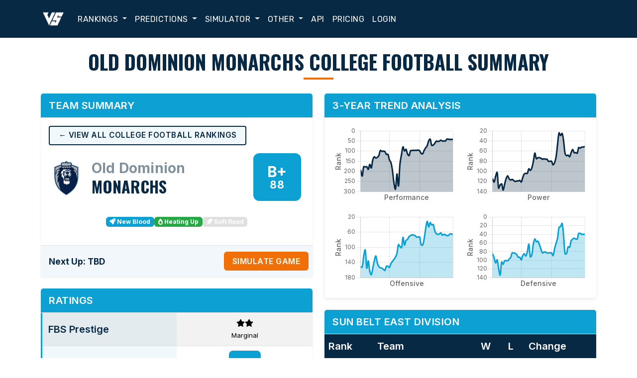

--- FILE ---
content_type: text/html; charset=UTF-8
request_url: https://www.versussportssimulator.com/CFB/teams/Old%20Dominion
body_size: 10111
content:
<!DOCTYPE html>
<html lang="en">


<head>
	
<!-- Google Tag Manager -->
<script>(function(w,d,s,l,i){w[l]=w[l]||[];w[l].push({'gtm.start':
new Date().getTime(),event:'gtm.js'});var f=d.getElementsByTagName(s)[0],
j=d.createElement(s),dl=l!='dataLayer'?'&l='+l:'';j.async=true;j.src=
'https://www.googletagmanager.com/gtm.js?id='+i+dl;f.parentNode.insertBefore(j,f);
})(window,document,'script','dataLayer','GTM-MXSN6RNM');</script>
<!-- End Google Tag Manager -->
	
<!-- Load gtag.js script -->
<script async src='https://www.googletagmanager.com/gtag/js?id=G-Q8ZK4VER0N'></script>

<script>
  window.dataLayer = window.dataLayer || [];
  function gtag(){dataLayer.push(arguments);}
  gtag('js', new Date());

  // Configure Google Analytics
  gtag('config', 'G-Q8ZK4VER0N');

  // Configure Google Ads Conversion Tracking
  gtag('config', 'AW-990299564');
</script>
		<meta charset="utf-8">
    <meta name="viewport" content="width=device-width, initial-scale=1">
    <meta name="author" content="Versus Sports Simulator">

	<meta name="apple-itunes-app" content="app-id=658521240">
	<link rel="shortcut icon" href="https://www.versussportssimulator.com/favicons/favicon.ico">
	
	<!-- Third Party CSS -->
	<link href="https://cdn.jsdelivr.net/npm/bootstrap@5.3.3/dist/css/bootstrap.min.css" rel="stylesheet">
	<link href="https://cdn.jsdelivr.net/npm/bootstrap-icons@1.10.5/font/bootstrap-icons.css" rel="stylesheet">
	<link href="https://cdnjs.cloudflare.com/ajax/libs/font-awesome/6.5.0/css/all.min.css" rel="stylesheet">
  	
    <!-- Custom CSS -->
    <link href="/styles/bootstrap-overrides.css" rel="stylesheet">
    <link href="/styles/main.css" rel="stylesheet">
    
	<!-- Fonts -->
	<link href="https://fonts.googleapis.com/css2?family=Oswald:wght@400;700&family=Open+Sans:wght@400;600&display=swap" rel="stylesheet">
	<link href="https://fonts.googleapis.com/css2?family=Inter:wght@400;500;600;700&display=swap" rel="stylesheet">
	<link href="https://fonts.googleapis.com/css2?family=Rubik:wght@400;600&family=Teko:wght@600&display=swap" rel="stylesheet">

    	
	<link href="https://cdn.jsdelivr.net/npm/aos@2.3.4/dist/aos.css" rel="stylesheet">
  	
	<title>Old Dominion Monarchs:  College Football Rankings - Versus Sports Simulator</title>
	<link rel="canonical" href="https://www.versussportssimulator.com/CFB/teams/Old Dominion"/>
	<meta name="description" content="Get the latest Old Dominion Monarchs game predictions, power and performance rankings, offensive and defensive rankings, and other useful statistics from VersusSportsSimulator.com."/>
	<meta property="og:title" content="Old Dominion Monarchs:  College Football Rankings - Versus Sports Simulator"/>
	<meta property="og:image" content="https://www.versussportssimulator.com/images/versusLogoNew.png"/>
	<meta property="og:description" content="Get the latest Old Dominion Monarchs game predictions, power and performance rankings, offensive and defensive rankings, and other useful statistics from VersusSportsSimulator.com."/>
	<meta property="og:type" content="website"/>
	<meta property="og:url" content="https://www.versussportssimulator.com/CFB/teams/Old Dominion"/>
	<meta property="og:site_name" content="VersusSportsSimulator.com"/>
	<meta property="fb:app_id" content="251197482536710"/>
	<meta property="fb:admins" content="1025703815"/>
	<meta property="fb:page_id" content="130306157002399"/>
	<meta name="twitter:card" content="summary"/>
	<meta name="twitter:site" content="@versussportssim"/>
	<meta name="twitter:creator" content="@steve__pugh"/>
	<meta name="twitter:url" content="https://www.versussportssimulator.com/CFB/teams/Old Dominion"/>
	<meta name="twitter:title" content="Old Dominion Monarchs:  College Football Rankings - Versus Sports Simulator"/>
	<meta name="twitter:description" content="Get the latest Old Dominion Monarchs game predictions, power and performance rankings, offensive and defensive rankings, and other useful statistics from VersusSportsSimulator.com."/>
	<meta name="twitter:image" content="https://www.versussportssimulator.com/images/versusLogoNew.png"/>
<script type="application/ld+json">{"@context":"https://schema.org","@type":"SportsTeam","name":"Old Dominion Monarchs","sport":"College Football","url":"https://www.versussportssimulator.com/CFB/teams/Old Dominion","logo":"https://www.versussportssimulator.com/images/teamlogos/CFB/ODU.png"}</script>	<!-- Facebook Pixel Code -->
	<script>
	  !function(f,b,e,v,n,t,s)
	  {if(f.fbq)return;n=f.fbq=function(){n.callMethod?
	  n.callMethod.apply(n,arguments):n.queue.push(arguments)};
	  if(!f._fbq)f._fbq=n;n.push=n;n.loaded=!0;n.version='2.0';
	  n.queue=[];t=b.createElement(e);t.async=!0;
	  t.src=v;s=b.getElementsByTagName(e)[0];
	  s.parentNode.insertBefore(t,s)}(window, document,'script',
	  'https://connect.facebook.net/en_US/fbevents.js');
	  fbq('init', '781421188944102');
	  fbq('track', 'PageView');
	</script>
	<noscript><img height="1" width="1" style="display:none"
	  src="https://www.facebook.com/tr?id=781421188944102&ev=PageView&noscript=1"
	/></noscript>
	<!-- End Facebook Pixel Code -->	
	
	<script src="https://cdn.jsdelivr.net/npm/chart.js"></script>
	<script src="/js/rankings-charts.js"></script>
	<script>
		renderAllRankCharts([{"x":1,"y":195},{"x":2,"y":223},{"x":3,"y":177},{"x":4,"y":178},{"x":5,"y":177},{"x":6,"y":190},{"x":7,"y":166},{"x":8,"y":183},{"x":9,"y":143},{"x":10,"y":128},{"x":11,"y":134},{"x":12,"y":131},{"x":13,"y":122},{"x":14,"y":97},{"x":15,"y":101},{"x":16,"y":100},{"x":17,"y":102},{"x":18,"y":116},{"x":19,"y":116},{"x":20,"y":143},{"x":21,"y":156},{"x":22,"y":195},{"x":23,"y":257},{"x":24,"y":288},{"x":25,"y":213},{"x":26,"y":272},{"x":27,"y":163},{"x":28,"y":117},{"x":29,"y":79},{"x":30,"y":99},{"x":31,"y":91},{"x":32,"y":114},{"x":33,"y":122},{"x":34,"y":98},{"x":35,"y":97},{"x":36,"y":96},{"x":37,"y":96},{"x":38,"y":96},{"x":39,"y":95},{"x":40,"y":98},{"x":41,"y":111},{"x":42,"y":113},{"x":43,"y":96},{"x":44,"y":84},{"x":45,"y":73},{"x":46,"y":49},{"x":47,"y":41},{"x":48,"y":71},{"x":49,"y":70},{"x":50,"y":62},{"x":51,"y":51},{"x":52,"y":52},{"x":53,"y":51},{"x":54,"y":46},{"x":55,"y":50},{"x":56,"y":50},{"x":57,"y":50},{"x":58,"y":41},{"x":59,"y":41},{"x":60,"y":42},{"x":61,"y":42},{"x":62,"y":42}], [{"x":1,"y":115},{"x":2,"y":121},{"x":3,"y":110},{"x":4,"y":102},{"x":5,"y":133},{"x":6,"y":127},{"x":7,"y":125},{"x":8,"y":137},{"x":9,"y":125},{"x":10,"y":114},{"x":11,"y":109},{"x":12,"y":115},{"x":13,"y":117},{"x":14,"y":116},{"x":15,"y":118},{"x":16,"y":120},{"x":17,"y":119},{"x":18,"y":119},{"x":19,"y":118},{"x":20,"y":121},{"x":21,"y":112},{"x":22,"y":105},{"x":23,"y":104},{"x":24,"y":104},{"x":25,"y":95},{"x":26,"y":98},{"x":27,"y":93},{"x":28,"y":80},{"x":29,"y":64},{"x":30,"y":75},{"x":31,"y":73},{"x":32,"y":73},{"x":33,"y":74},{"x":34,"y":76},{"x":35,"y":75},{"x":36,"y":76},{"x":37,"y":76},{"x":38,"y":80},{"x":39,"y":80},{"x":40,"y":80},{"x":41,"y":87},{"x":42,"y":83},{"x":43,"y":72},{"x":44,"y":47},{"x":45,"y":24},{"x":46,"y":29},{"x":47,"y":25},{"x":48,"y":40},{"x":49,"y":65},{"x":50,"y":69},{"x":51,"y":68},{"x":52,"y":71},{"x":53,"y":63},{"x":54,"y":57},{"x":55,"y":63},{"x":56,"y":63},{"x":57,"y":64},{"x":58,"y":53},{"x":59,"y":54},{"x":60,"y":52},{"x":61,"y":52},{"x":62,"y":51}], [{"x":1,"y":152},{"x":2,"y":152},{"x":3,"y":123},{"x":4,"y":107},{"x":5,"y":155},{"x":6,"y":136},{"x":7,"y":163},{"x":8,"y":172},{"x":9,"y":155},{"x":10,"y":136},{"x":11,"y":123},{"x":12,"y":141},{"x":13,"y":151},{"x":14,"y":154},{"x":15,"y":155},{"x":16,"y":158},{"x":17,"y":161},{"x":18,"y":150},{"x":19,"y":150},{"x":20,"y":153},{"x":21,"y":143},{"x":22,"y":137},{"x":23,"y":132},{"x":24,"y":126},{"x":25,"y":116},{"x":26,"y":93},{"x":27,"y":98},{"x":28,"y":101},{"x":29,"y":74},{"x":30,"y":94},{"x":31,"y":82},{"x":32,"y":79},{"x":33,"y":72},{"x":34,"y":69},{"x":35,"y":67},{"x":36,"y":68},{"x":37,"y":69},{"x":38,"y":73},{"x":39,"y":73},{"x":40,"y":73},{"x":41,"y":93},{"x":42,"y":94},{"x":43,"y":78},{"x":44,"y":51},{"x":45,"y":32},{"x":46,"y":46},{"x":47,"y":35},{"x":48,"y":41},{"x":49,"y":40},{"x":50,"y":56},{"x":51,"y":64},{"x":52,"y":66},{"x":53,"y":65},{"x":54,"y":62},{"x":55,"y":68},{"x":56,"y":66},{"x":57,"y":67},{"x":58,"y":69},{"x":59,"y":69},{"x":60,"y":65},{"x":61,"y":65},{"x":62,"y":66}], [{"x":1,"y":85},{"x":2,"y":94},{"x":3,"y":106},{"x":4,"y":99},{"x":5,"y":119},{"x":6,"y":134},{"x":7,"y":104},{"x":8,"y":109},{"x":9,"y":101},{"x":10,"y":101},{"x":11,"y":101},{"x":12,"y":97},{"x":13,"y":93},{"x":14,"y":83},{"x":15,"y":83},{"x":16,"y":84},{"x":17,"y":87},{"x":18,"y":93},{"x":19,"y":93},{"x":20,"y":99},{"x":21,"y":89},{"x":22,"y":85},{"x":23,"y":90},{"x":24,"y":80},{"x":25,"y":63},{"x":26,"y":92},{"x":27,"y":87},{"x":28,"y":62},{"x":29,"y":51},{"x":30,"y":57},{"x":31,"y":56},{"x":32,"y":64},{"x":33,"y":74},{"x":34,"y":83},{"x":35,"y":81},{"x":36,"y":81},{"x":37,"y":83},{"x":38,"y":83},{"x":39,"y":83},{"x":40,"y":83},{"x":41,"y":89},{"x":42,"y":74},{"x":43,"y":61},{"x":44,"y":49},{"x":45,"y":24},{"x":46,"y":22},{"x":47,"y":15},{"x":48,"y":44},{"x":49,"y":85},{"x":50,"y":84},{"x":51,"y":69},{"x":52,"y":70},{"x":53,"y":55},{"x":54,"y":51},{"x":55,"y":49},{"x":56,"y":51},{"x":57,"y":51},{"x":58,"y":38},{"x":59,"y":38},{"x":60,"y":40},{"x":61,"y":40},{"x":62,"y":40}]);
	</script>



	
	<style>
		.potus {
			display:none !important;
		}
	
	</style>
	
</head>





<body>
	
<!-- Google Tag Manager (noscript) -->
<noscript><iframe src='https://www.googletagmanager.com/ns.html?id=GTM-MXSN6RNM'
height='0' width='0' style='display:none;visibility:hidden'></iframe></noscript>
<!-- End Google Tag Manager (noscript) -->
	

<nav class="navbar navbar-expand-lg navbar-versus sticky-top">
<div class="pt-5"></div>

  <div class="container">
    <a class="navbar-brand" href="https://www.versussportssimulator.com">
      <img src="https://www.versussportssimulator.com/images/logo.png" alt="VersusSportsSimulator.com" style="height:50px;">
    </a>
    <button class="navbar-toggler" type="button" data-bs-toggle="collapse" data-bs-target="#mainNavbar" aria-controls="mainNavbar" aria-expanded="false" aria-label="Toggle navigation">
      <span class="navbar-toggler-icon"></span>
    </button>


    <div class="collapse navbar-collapse" id="mainNavbar">
      <ul class="navbar-nav me-auto mb-2 mb-lg-0">

        <!-- Rankings -->
        <li class="nav-item dropdown">
          <a class="nav-link dropdown-toggle" href="#" id="rankingsDropdown" role="button" data-bs-toggle="dropdown" aria-expanded="false">
            Rankings
          </a>
          <ul class="dropdown-menu" aria-labelledby="rankingsDropdown">
            <li><a class="dropdown-item" href="/FBS/rankings">College Football</a></li>
            <li><a class="dropdown-item" href="/CBB/rankings">College Basketball (M)</a></li>
            <li><a class="dropdown-item" href="/WCBB/rankings">College Basketball (W)</a></li>
            <li><a class="dropdown-item" href="/NFL/rankings">NFL Football</a></li>
            <li><a class="dropdown-item" href="/UFL/rankings">UFL Football</a></li>
            <li><a class="dropdown-item" href="/NBA/rankings">NBA Basketball</a></li>
            <li><a class="dropdown-item" href="/WNBA/rankings">WNBA Basketball</a></li>
            <li><a class="dropdown-item" href="/NHL/rankings">NHL Hockey</a></li>
            <li><a class="dropdown-item" href="/MLB/rankings">MLB Baseball</a></li>
            <li><a class="dropdown-item" href="/MLS/rankings">Major League Soccer</a></li>
            <li><a class="dropdown-item" href="/PLS/rankings">Premier League Soccer</a></li>
            <li><a class="dropdown-item" href="/LFP/rankings">La Liga Soccer</a></li>
            <li><a class="dropdown-item" href="/UFC/rankings">UFC Fighting</a></li>
          </ul>
        </li>

        <!-- Predictions -->
        <li class="nav-item dropdown">
          <a class="nav-link dropdown-toggle" href="#" id="predictionsDropdown" role="button" data-bs-toggle="dropdown" aria-expanded="false">
            Predictions
          </a>
          <ul class="dropdown-menu" aria-labelledby="predictionsDropdown">
            <li><a class="dropdown-item" href="/CFB/predictions">College Football</a></li>
            <li><a class="dropdown-item" href="/CBB/predictions">College Basketball (M)</a></li>
            <li><a class="dropdown-item" href="/WCBB/predictions">College Basketball (W)</a></li>
            <li><a class="dropdown-item" href="/NFL/predictions">NFL Football</a></li>
            <li><a class="dropdown-item" href="/UFL/predictions">UFL Football</a></li>
            <li><a class="dropdown-item" href="/NBA/predictions">NBA Basketball</a></li>
            <li><a class="dropdown-item" href="/WNBA/predictions">WNBA Basketball</a></li>
            <li><a class="dropdown-item" href="/NHL/predictions">NHL Hockey</a></li>
            <li><a class="dropdown-item" href="/MLB/predictions">MLB Baseball</a></li>
            <li><a class="dropdown-item" href="/MLS/predictions">Major League Soccer</a></li>
            <li><a class="dropdown-item" href="/PLS/predictions">Premier League Soccer</a></li>
            <li><a class="dropdown-item" href="/LFP/predictions">La Liga Soccer</a></li>
            <li><a class="dropdown-item" href="/UFC/predictions">UFC Fighting</a></li>
          </ul>
        </li>

        <!-- Simulator -->
        <li class="nav-item dropdown">
          <a class="nav-link dropdown-toggle" href="#" id="simulatorDropdown" role="button" data-bs-toggle="dropdown" aria-expanded="false">
            Simulator
          </a>
          <ul class="dropdown-menu" aria-labelledby="simulatorDropdown">
            <li><a class="dropdown-item" href="/CFB/simulations">College Football</a></li>
            <li><a class="dropdown-item" href="/CBB/simulations">College Basketball (M)</a></li>
            <li><a class="dropdown-item" href="/WCBB/simulations">College Basketball (W)</a></li>
            <li><a class="dropdown-item" href="/NFL/simulations">NFL Football</a></li>
            <li><a class="dropdown-item" href="/UFL/simulations">UFL Football</a></li>
            <li><a class="dropdown-item" href="/NBA/simulations">NBA Basketball</a></li>
            <li><a class="dropdown-item" href="/WNBA/simulations">WNBA Basketball</a></li>
            <li><a class="dropdown-item" href="/NHL/simulations">NHL Hockey</a></li>
            <li><a class="dropdown-item" href="/MLB/simulations">MLB Baseball</a></li>
            <li><a class="dropdown-item" href="/MLS/simulations">Major League Soccer</a></li>
            <li><a class="dropdown-item" href="/PLS/simulations">Premier League Soccer</a></li>
            <li><a class="dropdown-item" href="/LFP/simulations">La Liga Soccer</a></li>
            <li><a class="dropdown-item" href="/UFC/simulations">UFC Fighting</a></li>
          </ul>
        </li>

        <!-- Other -->
        <li class="nav-item dropdown">
          <a class="nav-link dropdown-toggle" href="#" id="otherDropdown" role="button" data-bs-toggle="dropdown" aria-expanded="false">
            Other
          </a>
          <ul class="dropdown-menu" aria-labelledby="otherDropdown">
            <li><a class="dropdown-item" href="/members/main.php">Members Home</a></li>
            <li><a class="dropdown-item" href="/about">About</a></li>
            <li><a class="dropdown-item" href="/favorites">Favorites</a></li>
            <li><a class="dropdown-item" href="/articles">Articles</a></li>
            <li><a class="dropdown-item" href="/faqs">FAQs</a></li>
            <li><a class="dropdown-item" href="/photos">Photos</a></li>
            <li><a class="dropdown-item" href="/theory">Theory</a></li>
          </ul>
        </li>

        <!-- Static Links -->
        <li class="nav-item"><a class="nav-link" href="https://developer.versussportssimulator.com/api">API</a></li>
        <li class="nav-item"><a class="nav-link" href="/#pricing">Pricing</a></li>

        <!-- Member Dropdown -->
        <li class='nav-item'><a class='nav-link' href='https://www.versussportssimulator.com/members/main.php'>Login</a></li>
      </ul>
    </div>
  </div>
</nav>
    
    <!-- Page Content -->
    <div class="container-xl my-4">
    
    	
        <div class="row gx-4">
        
        
		
											<h1 class="text-center mb-4">Old Dominion Monarchs  College Football Summary</h1>
				
				<div class="col-lg-6 col-md-12">
					<div class='card mb-4 shadow-sm'>
					<h2 class='card-header bg-info text-white fs-5'>Team Summary</h2>
					<div class="card-body">
						
						<!-- Rankings Link Added Below -->
							<div class="mb-3">
								<a href="/CFB/rankings" class="btn btn-rankings btn-sm">
									&larr; View All College Football Rankings
								</a>
							</div>
						<!-- End Rankings Link -->
						
						<div class="row">
							<!-- Logo + Team Name/Nickname -->
							<div class="col-md-9 d-flex flex-column flex-md-row align-items-center text-center text-md-start">
								<img src="../../images/teamlogos/CFB/ODU.png" alt="Team Logo" class="img-fluid mb-2 mb-md-0 me-md-3" style="max-height: 80px;">
								<div>
									<div class="team-name-3">Old Dominion</div>
									<div class="team-nickname-3">Monarchs</div>
								</div>
							</div>

							<!-- Stacked Grade -->
							<div class="col-md-3 d-flex align-items-center justify-content-center mt-3 mt-md-0">
								<div class="d-flex flex-column align-items-center" style="height: 100px;">
									<div style="transform: scale(1.5); transform-origin: top center;" data-aos="zoom-in">
										<div id='Square' class='grade-square' style='background:#0ca1d2'>
				<div id='LetterGrade' class='grade-letter'>B+</div>
				<div id='NumericGrade' class='grade-number'>88</div>
			</div>									</div>
								</div>
							</div>
						</div>


						<!-- Badges Section -->
													<div class="mt-4 mb-1 d-flex flex-wrap justify-content-center gap-2">
								<div><span class='badge bg-info' data-bs-toggle='tooltip' title='Low prestige but high current rating — New Blood'><i class='fas fa-rocket'></i> New Blood</span></div><div><span class='badge bg-success' data-bs-toggle='tooltip' title='Currently on a winning streak of 5 or more games — Heating Up'><i class='fas fa-burn'></i> Heating Up</span></div><div><span class='badge bg-light' data-bs-toggle='tooltip' title='Strength of schedule is relatively low — Soft Road'><i class='fas fa-feather-alt'></i> Soft Road</span></div>							</div>
											</div>
					
					<!-- Next Game and Simulate Button -->
					<div class="card-footer d-flex flex-column flex-md-row justify-content-between align-items-center mt-3 text-center text-md-start">
						<div class="mb-2 mb-md-0">
							<div class="fw-bold fs-5 text-primary"><small>Next Up: TBD</small></div>
						</div>
						<div>
							<form name=input1 action="https://www.versussportssimulator.com/CFB/simulations/" method='POST'>
<input type='submit' class='btn btn-warning w-100 ms-2' value='Simulate Game'>
</form>						</div>
					</div>
				</div>




				<div class='card mb-4 shadow-sm'><h2 class='card-header bg-info text-white fs-5'>Ratings</h2><div class='card-body p-0'><div class='table-responsive'><table class='table table-striped text-center align-middle mb-0 team-summary-key-value-table'><tbody><tr class=''>
							<th scope='row' class='h5 text-start'>FBS Prestige</th>
							<td class='ratings'>
								<i class='fa fa-star prestigeStar'></i><i class='fa fa-star prestigeStar'></i><br><small>
								Marginal</small></td>
						</tr><tr>
							<th scope='row' class='h5 text-start'>Overall</th>
							<td class='ratings secondary'>
								<div class='d-flex flex-column align-items-center'>
									<div id='Square' class='grade-square' style='background:#0ca1d2'>
				<div id='LetterGrade' class='grade-letter'>B+</div>
				<div id='NumericGrade' class='grade-number'>88</div>
			</div>
								</div>
							</td>
						</tr><tr>
							<th scope='row' class='h5 text-start'>Power</th>
							<td class='ratings secondary'>
								<div class='d-flex flex-column align-items-center'>
									<div id='Square' class='grade-square' style='background:#0ca1d2'>
				<div id='LetterGrade' class='grade-letter'>B</div>
				<div id='NumericGrade' class='grade-number'>85</div>
			</div>
								</div>
							</td>
						</tr><tr>
							<th scope='row' class='h5 text-start'>Offensive</th>
							<td class='ratings secondary'>
								<div class='d-flex flex-column align-items-center'>
									<div id='Square' class='grade-square' style='background:#0ca1d2'>
				<div id='LetterGrade' class='grade-letter'>B-</div>
				<div id='NumericGrade' class='grade-number'>81</div>
			</div>
								</div>
							</td>
						</tr><tr>
							<th scope='row' class='h5 text-start'>Defensive</th>
							<td class='ratings secondary'>
								<div class='d-flex flex-column align-items-center'>
									<div id='Square' class='grade-square' style='background:#0ca1d2'>
				<div id='LetterGrade' class='grade-letter'>B+</div>
				<div id='NumericGrade' class='grade-number'>88</div>
			</div>
								</div>
							</td>
						</tr><tr>
							<th scope='row' class='h5 text-start'>Schedule (Current)</th>
							<td class='ratings secondary'>
								<div class='d-flex flex-column align-items-center'>
									<div id='Square' class='grade-square' style='background:#f1998b'>
				<div id='LetterGrade' class='grade-letter'>D+</div>
				<div id='NumericGrade' class='grade-number'>69</div>
			</div>
								</div>
							</td>
						</tr><tr>
							<th scope='row' class='h5 text-start'>Schedule (Future)</th>
							<td class='ratings secondary'>
								<div class='d-flex flex-column align-items-center'>
									<div id='Square' class='grade-square' style='background:#f1998b'>
				<div id='LetterGrade' class='grade-letter'>D+</div>
				<div id='NumericGrade' class='grade-number'>69</div>
			</div>
								</div>
							</td>
						</tr></tbody></table></div></div></div><div class='card mb-4'>
						<h2 class='card-header bg-info text-white fs-5'>Rankings</h2>
						<div class='card-body p-0'>
							<table class='table table-striped mb-0 team-summary-key-value-table'><tr><th scope='row' class='h5'>Overall</th><td>40 (42)</td></tr><tr><th scope='row' class='h5'>Power</th><td>51 (51)</td></tr><tr><th scope='row' class='h5'>Offensive</th><td>62 (66)</td></tr><tr><th scope='row' class='h5'>Defensive</th><td>40 (40)</td></tr><tr><th scope='row' class='h5'>Schedule (Current)</th><td>105 (107)</td></tr><tr><th scope='row' class='h5'>Schedule (Future)</th><td>105 (107)</td></tr></table></div></div><div class='card mb-4'>
						<h2 class='card-header bg-info text-white fs-5'>Records</h2>
						<div class='card-body p-0'>
							<table class='table table-striped mb-0 team-summary-key-value-table'><tr><th scope='row' class='h5'>Overall</th><td>10-3 (76.9%)</td></tr><tr><th scope='row' class='h5 secondary'>Versus Top 25</th><td class='secondary'>0-1 (0%)</td></tr><tr><th scope='row' class='h5'>Versus > .500 Teams</th><td>4-2 (66.7%)</td></tr><tr><th scope='row' class='h5 secondary'>Versus < .500 Teams</th><td class='secondary'>6-1 (85.7%)</td></tr><tr class=''><th scope='row' class='h5'>Last 5 Games</th><td>5-0 (100%)</td></tr></table></div></div><div class='card mb-4'>
						<h2 class='card-header bg-info text-white fs-5'>Superlatives</h2>
						<div class='card-body p-0'>
							<table class='table table-striped mb-0 team-summary-key-value-table'><tr><th scope='row' class='h5'>Best Win</th><td>#39 South Florida</td></tr><tr><th scope='row' class='h5'>Worst Loss</th><td class='secondary'>#145 Marshall</td></tr><tr><th scope='row' class='h5'>Largest MOV</th><td>48 points, #263 North Carolina Central</td></tr><tr><th scope='row' class='h5'>Largest MOD</th><td class='secondary'>36 points, #28 James Madison</td></tr></table></div></div><div class='card mb-4'>
						<h2 class='card-header bg-info text-white fs-5'>Other Statistics</h2>
						<div class='card-body p-0'>
							<table class='table table-striped mb-0 team-summary-key-value-table'><tr><th scope='row' class='h5'>Points per Game</th><td>32</td></tr><tr><th scope='row' class='h5 secondary'>Points Against</th><td class='secondary'>18.5</td></tr><tr><th scope='row' class='h5'>Opponent Record</th><td>87-81</td></tr><tr><th scope='row' class='h5 secondary'>Average Opponent Rank</th><td class='secondary'>146.2</td></tr><tr class=''><th scope='row' class='h5'>Long Streak</th><td>W 6</td></tr><tr class=''><th scope='row' class='h5 secondary'>Current Streak</th><td class='secondary'>W 6</td></tr></table></div></div>			</div>
				
				
				
				<div class="col-lg-6 col-md-12 mt-4 mt-lg-0">
				
										<div class="card mb-4">
						<h2 class="card-header bg-info text-white fs-5">
							3-Year Trend Analysis						</h2>

						<div class="card-body">
							<div class="row g-3">
								<div class="col-12 col-sm-6">
									<canvas id="chartRank"></canvas>
								</div>
								<div class="col-12 col-sm-6">
									<canvas id="chartPowerRank"></canvas>
								</div>
								<div class="col-12 col-sm-6">
									<canvas id="chartOffRank"></canvas>
								</div>
								<div class="col-12 col-sm-6">
									<canvas id="chartDefRank"></canvas>
								</div>
							</div>
						</div>
					</div>
				




					

<div class="card mb-4">
    <h2 class="card-header bg-info text-white fs-5">
      Sun Belt East Division    </h2>


  <div class="card-body p-0">
    <div class="table-responsive">
      <table class="table table-striped team-summary-grid-table mb-0">
        <thead>
          <tr>
            <th class="h5">Rank</th>
            <th class="h5">Team</th>
            <th class="h5">W</th>
            <th class="h5">L</th>
                        <th class="h5">Change</th>
          </tr>
        </thead>
        <tbody>
          				<tr class="">
				  <td>28</td>
				  <td><a href="https://www.versussportssimulator.com/CFB/teams/James Madison">James Madison</a></td>
				  <td>12</td>
				  <td>2</td>
				  				  <td nowrap><i style='color:#4D7CA8;' class='fa fa-minus'></i></td>
				</tr>
							<tr class="highlight-row">
				  <td>42</td>
				  <td><a href="https://www.versussportssimulator.com/CFB/teams/Old Dominion">Old Dominion</a></td>
				  <td>10</td>
				  <td>3</td>
				  				  <td nowrap><i style='color:#4D7CA8;' class='fa fa-minus'></i></td>
				</tr>
							<tr class="">
				  <td>104</td>
				  <td><a href="https://www.versussportssimulator.com/CFB/teams/Georgia Southern">Georgia Southern</a></td>
				  <td>7</td>
				  <td>6</td>
				  				  <td nowrap><i style='color:#4D7CA8;' class='fa fa-minus'></i></td>
				</tr>
							<tr class="">
				  <td>136</td>
				  <td><a href="https://www.versussportssimulator.com/CFB/teams/Coastal Carolina">Coastal Carolina</a></td>
				  <td>6</td>
				  <td>7</td>
				  				  <td nowrap><i style='color:#4D7CA8;' class='fa fa-minus'></i></td>
				</tr>
							<tr class="">
				  <td>145</td>
				  <td><a href="https://www.versussportssimulator.com/CFB/teams/Marshall">Marshall</a></td>
				  <td>5</td>
				  <td>7</td>
				  				  <td nowrap><i style='color:#8FAECB; margin-right: 5px;' class='fa fa-lg fa-caret-up'></i>2</td>
				</tr>
							<tr class="">
				  <td>182</td>
				  <td><a href="https://www.versussportssimulator.com/CFB/teams/Appalachian St">Appalachian St</a></td>
				  <td>5</td>
				  <td>8</td>
				  				  <td nowrap><i style='color:#8FAECB; margin-right: 5px;' class='fa fa-lg fa-caret-up'></i>1</td>
				</tr>
							<tr class="">
				  <td>320</td>
				  <td><a href="https://www.versussportssimulator.com/CFB/teams/Georgia St">Georgia St</a></td>
				  <td>1</td>
				  <td>11</td>
				  				  <td nowrap><i style='color:#8FAECB; margin-right: 5px;' class='fa fa-lg fa-caret-up'></i>1</td>
				</tr>
			
        </tbody>
      </table>
    </div>
  </div>
</div>




					
<div class="card mb-4">
    <h2 class="card-header bg-info text-white fs-5">Ranking History</h2>
    <div class="card-body p-0">
		<div class="table-responsive">
		  <table class='table table-striped team-summary-grid-table mb-0'><thead><tr><th class='h5'>Week</th><th class='h5'>Date</th><th class='h5'>Rank</th><th class='h5'>W</th><th class='h5'>L</th><th class='h5'>Change</th></tr></thead><tr><td class=''>0</td><td class=''>Aug 3</td><td class=''>111</td><td class=''>0</td><td class=''>0</td><td nowrap class=''><i style='color:#4D7CA8;' class='fa fa-minus'></i></td></tr><tr><td class='secondary'>1</td><td class='secondary'>Sep 2</td><td class='secondary'>113</td><td class='secondary'>0</td><td class='secondary'>1</td><td nowrap class='secondary'><i style='color:#F26A67; margin-right: 5px;' class='fa fa-lg fa-caret-down'></i>2</td></tr><tr><td class=''>2</td><td class=''>Sep 7</td><td class=''>96</td><td class=''>1</td><td class=''>1</td><td nowrap class=''><i style='color:#8FAECB; margin-right: 5px;' class='fa fa-lg fa-caret-up'></i>17</td></tr><tr><td class='secondary'>3</td><td class='secondary'>Sep 14</td><td class='secondary'>84</td><td class='secondary'>2</td><td class='secondary'>1</td><td nowrap class='secondary'><i style='color:#8FAECB; margin-right: 5px;' class='fa fa-lg fa-caret-up'></i>12</td></tr><tr><td class=''>4</td><td class=''>Sep 21</td><td class=''>73</td><td class=''>2</td><td class=''>1</td><td nowrap class=''><i style='color:#8FAECB; margin-right: 5px;' class='fa fa-lg fa-caret-up'></i>11</td></tr><tr><td class='secondary'>5</td><td class='secondary'>Sep 28</td><td class='secondary'>49</td><td class='secondary'>3</td><td class='secondary'>1</td><td nowrap class='secondary'><i style='color:#8FAECB; margin-right: 5px;' class='fa fa-lg fa-caret-up'></i>24</td></tr><tr><td class=''>6</td><td class=''>Oct 5</td><td class=''>41</td><td class=''>4</td><td class=''>1</td><td nowrap class=''><i style='color:#8FAECB; margin-right: 5px;' class='fa fa-lg fa-caret-up'></i>8</td></tr><tr><td class='secondary'>7</td><td class='secondary'>Oct 12</td><td class='secondary'>71</td><td class='secondary'>4</td><td class='secondary'>2</td><td nowrap class='secondary'><i style='color:#F26A67; margin-right: 5px;' class='fa fa-lg fa-caret-down'></i>30</td></tr><tr><td class=''>8</td><td class=''>Oct 19</td><td class=''>70</td><td class=''>4</td><td class=''>3</td><td nowrap class=''><i style='color:#8FAECB; margin-right: 5px;' class='fa fa-lg fa-caret-up'></i>1</td></tr><tr><td class='secondary'>9</td><td class='secondary'>Oct 26</td><td class='secondary'>62</td><td class='secondary'>5</td><td class='secondary'>3</td><td nowrap class='secondary'><i style='color:#8FAECB; margin-right: 5px;' class='fa fa-lg fa-caret-up'></i>8</td></tr><tr><td class=''>10</td><td class=''>Nov 2</td><td class=''>51</td><td class=''>6</td><td class=''>3</td><td nowrap class=''><i style='color:#8FAECB; margin-right: 5px;' class='fa fa-lg fa-caret-up'></i>11</td></tr><tr><td class='secondary'>11</td><td class='secondary'>Nov 9</td><td class='secondary'>52</td><td class='secondary'>6</td><td class='secondary'>3</td><td nowrap class='secondary'><i style='color:#F26A67; margin-right: 5px;' class='fa fa-lg fa-caret-down'></i>1</td></tr><tr><td class=''>12</td><td class=''>Nov 16</td><td class=''>51</td><td class=''>7</td><td class=''>3</td><td nowrap class=''><i style='color:#8FAECB; margin-right: 5px;' class='fa fa-lg fa-caret-up'></i>1</td></tr><tr><td class='secondary'>13</td><td class='secondary'>Nov 23</td><td class='secondary'>46</td><td class='secondary'>8</td><td class='secondary'>3</td><td nowrap class='secondary'><i style='color:#8FAECB; margin-right: 5px;' class='fa fa-lg fa-caret-up'></i>5</td></tr><tr><td class=''>14</td><td class=''>Nov 30</td><td class=''>50</td><td class=''>9</td><td class=''>3</td><td nowrap class=''><i style='color:#F26A67; margin-right: 5px;' class='fa fa-lg fa-caret-down'></i>4</td></tr><tr><td class='secondary'>15</td><td class='secondary'>Dec 7</td><td class='secondary'>50</td><td class='secondary'>9</td><td class='secondary'>3</td><td nowrap class='secondary'><i style='color:#4D7CA8;' class='fa fa-minus'></i></td></tr><tr><td class=''>16</td><td class=''>Dec 14</td><td class=''>50</td><td class=''>9</td><td class=''>3</td><td nowrap class=''><i style='color:#4D7CA8;' class='fa fa-minus'></i></td></tr><tr><td class='secondary'>17</td><td class='secondary'>Dec 21</td><td class='secondary'>41</td><td class='secondary'>10</td><td class='secondary'>3</td><td nowrap class='secondary'><i style='color:#8FAECB; margin-right: 5px;' class='fa fa-lg fa-caret-up'></i>9</td></tr><tr><td class=''>18</td><td class=''>Dec 28</td><td class=''>41</td><td class=''>10</td><td class=''>3</td><td nowrap class=''><i style='color:#4D7CA8;' class='fa fa-minus'></i></td></tr><tr><td class='secondary'>19</td><td class='secondary'>Jan 4</td><td class='secondary'>42</td><td class='secondary'>10</td><td class='secondary'>3</td><td nowrap class='secondary'><i style='color:#F26A67; margin-right: 5px;' class='fa fa-lg fa-caret-down'></i>1</td></tr><tr><td class=''>20</td><td class=''>Jan 10</td><td class=''>42</td><td class=''>10</td><td class=''>3</td><td nowrap class=''><i style='color:#4D7CA8;' class='fa fa-minus'></i></td></tr><tr><td class='secondary'>21</td><td class='secondary'>Jan 20</td><td class='secondary'>42</td><td class='secondary'>10</td><td class='secondary'>3</td><td nowrap class='secondary'><i style='color:#4D7CA8;' class='fa fa-minus'></i></td></tr></table>		</div>
	</div>
</div>

				
				
										<div id="GameHistory" class="card mb-4">

						<h2 class="card-header bg-info text-white fs-5">
						  Game Results						</h2>
						<div class="card-body p-0">
							<div class="table-responsive">
							  <table class='table table-striped team-summary-grid-table mb-0'><thead><tr><th class='h5'>Date</th><th class='h5'>Opponent</th><th class='h5'>Outcome</th></tr><tr><td nowrap>Sat Aug 30</td><td>at (1) <a href="https://www.versussportssimulator.com/CFB/teams/Indiana">
										Indiana (16-0)</a></td><td>L 14-27</td></tr></thead><tr><td nowrap>Sat Sep 6</td><td>vs  <a href="https://www.versussportssimulator.com/CFB/teams/North Carolina Central">
										North Carolina Central (8-4)</a></td><td>W 54-6</td></tr></thead><tr><td nowrap>Sat Sep 13</td><td>at  <a href="https://www.versussportssimulator.com/CFB/teams/Virginia Tech">
										Virginia Tech (3-9)</a></td><td>W 45-26</td></tr></thead><tr><td nowrap>Sat Sep 27</td><td>vs  <a href="https://www.versussportssimulator.com/CFB/teams/Liberty">
										Liberty (4-8)</a></td><td>W 21-7</td></tr></thead><tr><td nowrap>Sat Oct 4</td><td>vs  <a href="https://www.versussportssimulator.com/CFB/teams/Coastal Carolina">
										Coastal Carolina (6-7)</a></td><td>W 47-7</td></tr></thead><tr><td nowrap>Sat Oct 11</td><td>at  <a href="https://www.versussportssimulator.com/CFB/teams/Marshall">
										Marshall (5-7)</a></td><td>L 24-48</td></tr></thead><tr><td nowrap>Sat Oct 18</td><td>at  <a href="https://www.versussportssimulator.com/CFB/teams/James Madison">
										James Madison (12-2)</a></td><td>L 27-63</td></tr></thead><tr><td nowrap>Sat Oct 25</td><td>vs  <a href="https://www.versussportssimulator.com/CFB/teams/Appalachian St">
										Appalachian St (5-8)</a></td><td>W 24-21</td></tr></thead><tr><td nowrap>Sat Nov 1</td><td>at  <a href="https://www.versussportssimulator.com/CFB/teams/Louisiana-Monroe">
										Louisiana-Monroe (3-9)</a></td><td>W 31-6</td></tr></thead><tr><td nowrap>Thu Nov 13</td><td>vs  <a href="https://www.versussportssimulator.com/CFB/teams/Troy">
										Troy (8-6)</a></td><td>W 33-0</td></tr></thead><tr><td nowrap>Sat Nov 22</td><td>at  <a href="https://www.versussportssimulator.com/CFB/teams/Georgia Southern">
										Georgia Southern (7-6)</a></td><td>W 45-10</td></tr></thead><tr><td nowrap>Sat Nov 29</td><td>vs  <a href="https://www.versussportssimulator.com/CFB/teams/Georgia St">
										Georgia St (1-11)</a></td><td>W 27-10</td></tr></thead><tr><td nowrap>Wed Dec 17</td><td>  <a href="https://www.versussportssimulator.com/CFB/teams/South Florida">
										South Florida (9-4)</a></td><td>W 24-10</td></tr></thead></table>						  </div>
						</div>

					</div>

				</div>
				
					</div>
		<!-- Row -->

	</div>
	<!-- /.container -->
    
    
    
    
    
    <script>
	document.addEventListener('DOMContentLoaded', function () {
	  const tooltipTriggerList = [].slice.call(document.querySelectorAll('[data-bs-toggle="tooltip"]'));
	  tooltipTriggerList.forEach(function (tooltipTriggerEl) {
		new bootstrap.Tooltip(tooltipTriggerEl);
	  });
	});
	</script>


    <script src="https://cdnjs.cloudflare.com/ajax/libs/aos/2.3.4/aos.js"></script>
	<script>
		AOS.init();
	</script>
	
	
    <footer class="bg-dark text-white py-4 mt-4">
  <div class="container text-center">
    <div class="social-icons d-flex justify-content-center gap-3 mb-3">
      <a href="https://www.facebook.com/VersusSportsSimulator" target="_blank" aria-label="Facebook" ><i class="fab fa-facebook fa-2x"></i></a>
      <a href="https://www.instagram.com/VersusSportsSimulator" target="_blank" aria-label="Instagram"><i class="fab fa-instagram fa-2x"></i></a>
      <a href="https://x.com/versussportssim" target="_blank" aria-label="X"><i class="fab fa-x-twitter fa-2x"></i></a>
      <a href="https://www.linkedin.com/pub/steve-pugh/1/457/7b4" target="_blank" aria-label="LinkedIn"><i class="fab fa-linkedin fa-2x"></i></a>
    </div>
    <p>VersusSportsSimulator.com is not affiliated with any league, conference, team, or other sports organization.</p>
    <p>Compughter Technologies LLC is solely responsible for this site but makes no guarantee about the accuracy or completeness of the information herein. Any commercial use or distribution without the express written consent of Compughter Technologies LLC is strictly prohibited.</p>
    <p class="mb-0">&copy; 2007-2026 Compughter Technologies, LLC.&nbsp; &nbsp;All rights reserved.</p>
  </div>
</footer>

<!-- Bootstrap 5 JS Bundle -->
<script src="https://cdn.jsdelivr.net/npm/bootstrap@5.3.3/dist/js/bootstrap.bundle.min.js"></script>
<script src="https://cdn.jsdelivr.net/npm/@popperjs/core@2.11.6/dist/umd/popper.min.js"></script>
<script src="/js/footer.js"></script>
    
			<!-- Sticky Mobile CTA -->
		<div id="sticky-cta" class="sticky-mobile-cta d-md-none">
		  <a
			href="/#pricing"
			class="btn btn-warning w-100 py-2"
			onclick="trackButtonClick('Sticky CTA - CFB Old Dominion Team Page')"
		  >
			Unlock predictions for every Old Dominion matchup 🔓
		  </a>
		</div>
	    
    <script>
	  document.addEventListener("DOMContentLoaded", function () {
		const cta = document.getElementById("sticky-cta");
		cta.style.display = "none";

		window.addEventListener("scroll", function () {
		  if (window.scrollY > 150) {
			cta.style.display = "block";
		  } else {
			cta.style.display = "none";
		  }
		});
	  });
	</script>

</body>

</html>








